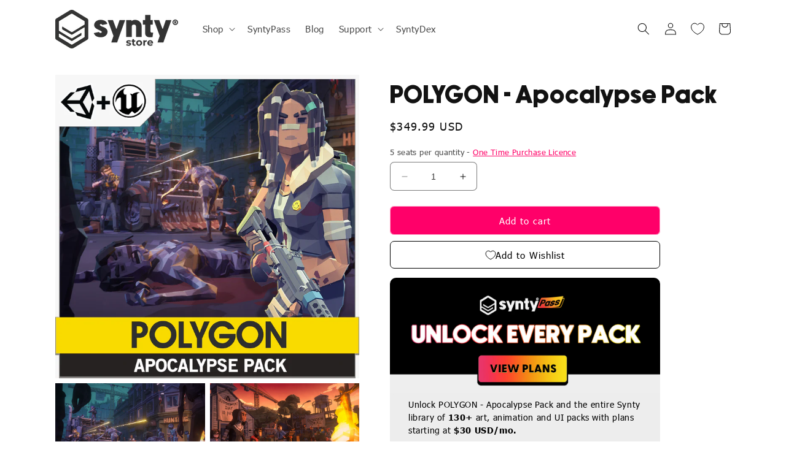

--- FILE ---
content_type: text/css
request_url: https://syntystore.com/cdn/shop/t/154/assets/component-list-menu.css?v=77550838284165507301765425462
body_size: -573
content:
.list-menu--right{right:0}.list-menu--disclosure{position:absolute;min-width:100%;width:25rem;border:1px solid rgba(var(--color-foreground),.2)}.list-menu--disclosure:focus{outline:none}.list-menu__item--active{text-decoration:underline;text-underline-offset:.3rem}.list-menu__item--active:hover{text-decoration-thickness:.2rem}.list-menu__item:hover,.list-menu__item:active{background:#0002}.list-menu--disclosure.localization-selector{max-height:18rem;overflow:auto;width:10rem;padding:.5rem}
/*# sourceMappingURL=/cdn/shop/t/154/assets/component-list-menu.css.map?v=77550838284165507301765425462 */


--- FILE ---
content_type: text/css
request_url: https://cdn.appmate.io/themecode/synty-store/main/custom.css?generation=1763417517263225
body_size: 489
content:
wishlist-link .wk-button{--icon-size: 18px;--icon-stroke-width: 1px;--icon-stroke: black}wishlist-link .wk-counter{--size: 17px}.color-scheme-f25a86e5-9383-4442-9511-6f3dba2d15db wishlist-link-block .wk-button{--icon-stroke: white !important}wishlist-button-block .wk-button,wishlist-button-block .wk-button:hover{font-size:1.5rem;letter-spacing:.1rem;line-height:calc(1 + .2 / var(--font-body-scale));background-color:#fff;min-width:calc(12rem + var(--buttons-border-width) * 2);min-height:calc(2.5rem + var(--buttons-border-width) * 2);border-radius:var(--buttons-radius-outset);margin-top:-15px;border-color:#000;color:#000;--icon-size: 16px;--icon-stroke: black;height:45px!important}wishlist-page .wk-header .wk-title{<meta name="robots" content="noindex, follow">}}{}


--- FILE ---
content_type: text/javascript; charset=utf-8
request_url: https://syntystore.com/products/polygon-apocalypse-pack.js
body_size: 8262
content:
{"id":4167538966663,"title":"POLYGON - Apocalypse Pack","handle":"polygon-apocalypse-pack","description":"\u003cp\u003e\u003ciframe class=\"ratio-16-by-9\" src=\"https:\/\/www.youtube.com\/embed\/pcHaQRKuQqo\" title=\"\"\u003e\u003c\/iframe\u003e\u003cbr\u003e\u003c\/p\u003e\n\u003ch4\u003e\n\u003cstrong\u003eSynty® Studios Presents: \u003c\/strong\u003e\u003cspan style=\"color: #000000;\"\u003e\u003cstrong\u003ePOLYGON - Apocalypse Pack\u003c\/strong\u003e\u003c\/span\u003e\n\u003c\/h4\u003e\n\u003cp lang=\"en-AU\"\u003eDoomsday is here! What has the world come to? Are you prepared for the zombie apocalypse?\u003c\/p\u003e\n\u003cp lang=\"en-AU\"\u003eThis epic 3D low poly asset pack has all you could want to build out your apocalypse game, including a massive demo scene.\u003c\/p\u003e\n\u003cp lang=\"en-AU\"\u003eWant to add another layer of horror - combine this pack with POLYGON - Horror Mansion and unleash all hell upon the world. Who will save us now?\u003cbr\u003e\u003c\/p\u003e\n\u003cp\u003e\u003cstrong\u003e◼ Key Features ◼\u003c\/strong\u003e\u003cbr\u003e\u003c\/p\u003e\n\u003cp\u003e\u003cmeta charset=\"utf-8\"\u003eModular sections are easy to piece together in a variety of combinations.\u003cbr\u003e\u003c\/p\u003e\n\u003cp\u003e\u003cspan\u003e- All Buildings have enterable Interiors!\u003c\/span\u003e\u003cbr\u003e\u003cspan\u003e- Modular Bunker System!\u003c\/span\u003e\u003cbr\u003e\u003cspan\u003e- Modular Quarantine Wall!\u003c\/span\u003e\u003cbr\u003e\u003cspan\u003e- Vehicle Armor Attachments to add to our previous vehicles!\u003c\/span\u003e\u003cbr\u003e\u003cspan\u003e- Vehicle weapons to attach to your death machines!\u003c\/span\u003e\u003cbr\u003e\u003cspan\u003e- Modular Gun System - Create thousands of custom guns!\u003c\/span\u003e\u003cbr\u003e\u003cstrong\u003e\u003c\/strong\u003e\u003c\/p\u003e\n\u003cp\u003e\u003cstrong\u003eOVER 1,800 Detailed prefabs are included with this pack.\u003c\/strong\u003e\u003cbr\u003e\u003cspan\u003eIncludes a \u003c\/span\u003e\u003cstrong\u003eMASSIVE\u003c\/strong\u003e\u003cspan\u003e demo scene - (Character poses indicative only)\u003cbr\u003e\u003c\/span\u003e\u003cspan\u003e\u003c\/span\u003e\u003c\/p\u003e\n\u003cp\u003e\u003cspan\u003e*Contents may vary between engines.\u003c\/span\u003e\u003c\/p\u003e\n\u003ch5\u003e\n\u003cstrong\u003e📦 Pack Content\u003cbr\u003e\u003c\/strong\u003e\u003cstrong\u003e\u003c\/strong\u003e\n\u003c\/h5\u003e\n\u003cp\u003e\u003cstrong\u003e\u003cspan\u003eIncludes a \u003c\/span\u003eMASSIVE\u003cspan\u003e demo scene - (Character poses indicative only)\u003c\/span\u003e\u003c\/strong\u003e\u003c\/p\u003e\n\u003cp\u003e\u003cmeta charset=\"utf-8\"\u003e\u003cstrong\u003e◼ Assets◼\u003c\/strong\u003e\u003cbr\u003e\u003cstrong\u003eCharacters (x30)\u003c\/strong\u003e\u003cspan\u003e\u003c\/span\u003e\u003cbr\u003eBiker Male, Business Male, Cool Female, Cool Male, Criminal Male, Eastern Female, Emo Female, Hazmat Male, Homeless Male. Islander Male. Mechanic Female, Nerd Female, Nun Female, Patient Female, Press Male, Punk Female, Riot Cop Male, Scout Female, Sheriff Male, Soldier Female, Soldier Male, Teen Female, Teen Male, Waitress Female, Wanderer Male, Zombie Female x2, Zombie Male x2.\u003cbr\u003e\u003cbr\u003e\u003cstrong\u003eCharacter Attachments (x86)\u003c\/strong\u003e\u003cbr\u003eArmors, Backpacks, Beards, Hair, Headgear, Weapon Accessories, etc.\u003cbr\u003e\u003cbr\u003e\u003cstrong\u003eVehicles (x17)\u003c\/strong\u003e\u003cspan\u003e\u003c\/span\u003e\u003cbr\u003e\u003cspan\u003eAmbulance, Army Truck, Big Rig (with multiple trailers), Buggy, Camper, Medium Car, Caravan, Golf Cart, Hot Rod, Ice Cream Van, Moped, Motorbike x2, Muscle Car, News Van, Prison Bus, Ute.\u003c\/span\u003e\u003cbr\u003e\u003cbr\u003e\u003cstrong\u003eVehicle Attachments (x88)\u003c\/strong\u003e\u003cbr\u003e\u003cspan\u003eBumpers, Armour Plating, Lights, Spoilers, Aerials, Spikes, Cowcatchers, Adornments, etc\u003c\/span\u003e\u003cbr\u003e\u003cbr\u003e\u003cstrong\u003eComplete Buildings, with interiors (x30)\u003c\/strong\u003e\u003cspan\u003e\u003c\/span\u003e\u003cbr\u003e\u003cspan\u003eApartment, Auto Repair, Cafe, Church, Commercial (small, medium, large), Diner, House x3, Burnt House, Industrial (small, medium, large), Lighthouse, Market (medium, large), Motel, Shop (small x3, medium x2, large x2), House Trailer x2, Warehouse x2.\u003c\/span\u003e\u003cbr\u003e\u003cbr\u003e\u003cstrong\u003eModular Buildings (x150 Pieces)\u003c\/strong\u003e\u003cbr\u003e\u003cspan\u003eCeilings, Fences, Floors, Walls, Roofs, Bunker Pieces, Loading Docks, Pipes, Walkways, Stairs, Ladders, Beams, Doors, Awnings\/Tarps, Signs, Seating etc.\u003c\/span\u003e\u003cbr\u003e\u003cbr\u003e\u003cstrong\u003eAdditional Structures (x24)\u003c\/strong\u003e\u003cspan\u003e\u003c\/span\u003e\u003cbr\u003e\u003cspan\u003eBridge, Cooling Towers\/Smoke Stacks x3, Container Bridge, Crane, Helipad, Military\/Quarantine Tents (with damaged versions) x11, Pool, Pylon x2, Radio Tower, Water Tank, Water Tower.\u003c\/span\u003e\u003cbr\u003e\u003cbr\u003e\u003cstrong\u003eEnvironment (x240 Pieces)\u003c\/strong\u003e\u003cspan\u003e\u003c\/span\u003e\u003cbr\u003e\u003cspan\u003eRoads, Sidewalks, Tunnels, Highways, Grasses, Bushes, Trees, Rubble, Rocks, Storm Canals, etc.\u003c\/span\u003e\u003cbr\u003e\u003cbr\u003e\u003cstrong\u003eProps (x671)\u003c\/strong\u003e\u003cspan\u003e\u003c\/span\u003e\u003cbr\u003e\u003cspan\u003eBarricades\/Barriers, Crates, Furniture, Billboards\/Signs, Wrecked\/Burnt Vehicles, Fences, Building Materials, Lamps\/Lights, Power Poles, Nuke, Instruments, Rubbish\/Trash, Spikes\/Shards\/Defenses, Camping Equipment, Shop Dressing, etc.\u003c\/span\u003e\u003cbr\u003e\u003cbr\u003e\u003cstrong\u003eItems (x93)\u003c\/strong\u003e\u003cspan\u003e\u003c\/span\u003e\u003cbr\u003e\u003cspan\u003eBottles, Ammo, Drinks, Cans, Camping Equipment, Food, Bags, Meds, etc.\u003c\/span\u003e\u003cbr\u003e\u003cbr\u003e\u003cstrong\u003eComplete Weapons (x86)\u003c\/strong\u003e\u003cspan\u003e\u003c\/span\u003e\u003cbr\u003e\u003cspan\u003eAR’s, SMG’s LMG’s, Pistols, Shotguns, Rocket Launcher, Minigun, Nail Gun, Spear Gun, Bats, Blades, Axes, clubs, improvised weapons, Chainsaws\/Garden tools, Grenade, Molotov, Nail Bomb, IEDs, AA gun, Harpoons, Rockets, Saws etc.\u003c\/span\u003e\u003cbr\u003e\u003cbr\u003e\u003cstrong\u003eModular Weapons (x184 Pieces)\u003c\/strong\u003e\u003cspan\u003e\u003c\/span\u003e\u003cbr\u003e\u003cspan\u003eFully modular weapon parts including Stocks, Barrels, Handles, Bodies, Magazines, Suppressors, Scopes\/Sights, Bayonets, etc\u003c\/span\u003e\u003cbr\u003e\u003cbr\u003e\u003cstrong\u003eFX (x28 Unity)\u003c\/strong\u003e\u003cspan\u003e\u003c\/span\u003e \u003cbr\u003e\u003cspan\u003eAsh, Blood Splat, Bullet Shells, Dust (interior and wind), Fire x3, Flame Thrower, Flies, Fog x2, Gunshot, Mud, Nuke x2, Pollen, Radioactive (Flat, Large, Small), Rain and Rain Splashes, Road Flare, Smoke (Black, Large, Small), Sparks, Wheel Mud.\u003cbr\u003e\u003c\/span\u003e \u003cbr\u003e\u003cstrong\u003eFX (x12 Unreal)\u003c\/strong\u003e \u003cbr\u003eAsh, Blood Splat, Fire, Flame Thrower, Flies, Fog, Gunshot, Nuke, Radioactive, Rain, Smoke, Sparks. \u003cbr\u003e\u003cspan\u003e- Heaps of awesome content included (see the layout screenshots for more details)\u003c\/span\u003e \u003cbr\u003e\u003cspan\u003e\u003c\/span\u003e\u003c\/p\u003e\n\u003ch5\u003e🤖 Technical Info\u003cstrong\u003e\u003c\/strong\u003e\u003cbr\u003e\u003cspan\u003e\u003c\/span\u003e\u003cspan data-offset-key=\"c4qro-0-0\"\u003e\u003c\/span\u003e\n\u003c\/h5\u003e\n\u003cp\u003e\u003cspan\u003e◼ \u003c\/span\u003e\u003cstrong\u003eCompatibility \u003c\/strong\u003e\u003cspan\u003e◼\u003cbr\u003e\u003c\/span\u003e\u003c\/p\u003e\n\u003cul\u003e\n\u003cli\u003e\u003cspan\u003eCompatible with Unreal 5.3+\u003c\/span\u003e\u003c\/li\u003e\n\u003cli\u003e\n\u003cspan\u003eCompatible with Unity 2022.3+\u003cbr\u003e\u003c\/span\u003e\u003cspan\u003e- Supports URP and Built-in\u003c\/span\u003e\u003cspan\u003e\u003cbr\u003e- Characters set up with Mecanim (no animations included)\u003c\/span\u003e\u003cspan\u003e\u003cbr\u003e\u003c\/span\u003e\n\u003c\/li\u003e\n\u003c\/ul\u003e\n\u003cp\u003e\u003cmeta charset=\"utf-8\"\u003e\u003cmeta charset=\"utf-8\"\u003e\u003cstrong\u003e◼ \u003cmeta charset=\"utf-8\"\u003eFile Formats ◼\u003c\/strong\u003e\u003c\/p\u003e\n\u003cul\u003e\n\u003cli\u003eUnreal 5.3 project\u003c\/li\u003e\n\u003cli\u003eUnity 2022.3 package\u003cbr\u003e\n\u003c\/li\u003e\n\u003cli\u003eFBX Source Files\u003c\/li\u003e\n\u003c\/ul\u003e\n\u003ch5\u003e📋 Changelog\u003c\/h5\u003e\n\u003cp\u003e\u003cstrong\u003e\u003cspan\u003eVersion 1.19.1 (Unity)\u003cbr\u003e\u003c\/span\u003e\u003c\/strong\u003e- Added missing material to generic folder\u003c\/p\u003e\n\u003cp\u003e\u003cstrong\u003eVersion 1.20.0 (Unreal)\u003cbr\u003e\u003c\/strong\u003e- Fixed issue with road material\u003c\/p\u003e\n\u003cp\u003e\u003cstrong\u003eVersion 1.19.0 (Unity)\u003c\/strong\u003e\u003cbr\u003e- Updated pack to 2022.3.56\u003cbr\u003e- Added lighting and post processing\u003cbr\u003e- Converted shaders to shader graph\u003cbr\u003e- Added generics folder\u003cbr\u003e- Naming convention cleanup\u003c\/p\u003e\n\u003cp\u003e\u003cstrong\u003eVersion 1.18.3 (Unity + Source Files)\u003cbr\u003e\u003c\/strong\u003e- Fixed issue with SM_Prop_DiningTable_01\u003c\/p\u003e\n\u003cp\u003e\u003cstrong\u003eVersion 1.18.2 (Unity)\u003cbr\u003e\u003c\/strong\u003e- Fixed traffic light scale issue in the demo scene\u003cbr\u003e- Fixed collision issue with SM_Bld_House_Burnt_01\u003cbr\u003e- Fixed missing mesh on SM_Bld_HighRise_Medium_01_Interior_Stack_Destroyed_01 prefab\u003cbr\u003e- Added overview map\u003cstrong\u003e\u003cbr\u003e\u003c\/strong\u003e\u003c\/p\u003e\n\u003cp\u003e\u003cstrong\u003eVersion 1.18.1 (Unity)\u003cbr\u003e\u003c\/strong\u003e- Fixed prefab transform issues\u003cstrong\u003e\u003cbr\u003e\u003c\/strong\u003e\u003cspan\u003e\u003c\/span\u003e\u003cspan\u003e- Assigned missing collision to the following prefabs:\u003c\/span\u003e\u003cbr\u003e\u003cspan\u003eSM_Prop_Powerpole_Preset_01\u003c\/span\u003e\u003cbr\u003e\u003cspan\u003eSM_Prop_Powerpole_Preset_02\u003c\/span\u003e\u003cbr\u003e\u003cspan\u003eSM_Prop_Powerpole_Preset_03\u003c\/span\u003e\u003cbr\u003e\u003c\/p\u003e\n\u003cp\u003e\u003cstrong\u003eVersion 1.19.0 (Unreal)\u003c\/strong\u003e\u003cbr\u003e- Ported pack to 4.26, 5.0, 5.1, 5.2, 5.3 \u0026amp; 5.4\u003cbr\u003e- Convert Cascade particle effects to Niagara\u003cbr\u003e- Convert characters to the UE4 mannequin rig\u003cbr\u003e- Create and set up ragdoll physics\u003cbr\u003e- Convert materials to material instances\u003cbr\u003e\u003c\/p\u003e\n\u003cp\u003e\u003cstrong\u003eVersion 1.18.0 (Unreal + Source Files)\u003c\/strong\u003e\u003cbr\u003e- New_Characters folder added to the project with ready to use characters.\u003cbr\u003e- New Unreal characters added to the source files\u003cbr\u003e\u003c\/p\u003e\n\u003cp\u003e\u003cstrong\u003eVersion 1.17.0 (Unreal + Source Files)\u003c\/strong\u003e\u003cbr\u003e- Updated SM_Bld_HighRise_Medium_01_Interior_Roof_01 to use correct model\u003cbr\u003e- Added collision to SM_Bld_HighRise_Large_01_Interior_Base_01 prefab (Unity)\u003c\/p\u003e\n\u003cp\u003e\u003cstrong\u003eVersion 1.15.0 (Unity + Unreal)\u003c\/strong\u003e\u003c\/p\u003e\n\u003cp\u003e\u003cstrong\u003eUnity\u003c\/strong\u003e\u003cbr\u003e- Fixed pivot point on SM_Bld_Industrial_Small_01_Door_01\u003cbr\u003e- Fixed material on SM_Bld_Shop_Medium_02 prefab\u003cbr\u003e\u003cbr\u003e\u003cstrong\u003eUnreal\u003c\/strong\u003e\u003cbr\u003e- Fixed wire material on SM_Prop_Wall_Junk_04\u003cbr\u003e- Fixed issues with\u003cbr\u003eSM_Bld_HighRise_Medium_01_Interior_Roof_01\u003cbr\u003eSM_Bld_Industrial_Small_01\u003cbr\u003eSM_Bld_Industrial_Large_01\u003cbr\u003e\u003cbr\u003e\u003cstrong\u003eUnreal + Unity\u003c\/strong\u003e\u003cbr\u003e- Fixed stairway entrance on SM_Bld_HighRise_Medium_01_Interior_Stack_Destroyed_01\u003cbr\u003e- Fixed model issues with SM_Bld_HighRise_Medium_01_Interior_Stack_01\u003c\/p\u003e\n\u003cp\u003e\u003cstrong\u003e Version 1.14.0 (Unity)\u003c\/strong\u003e\u003cbr\u003e- Fixed issues with SM_Env_Bridge_01 prefab\u003cbr\u003e- Fixed issues with SM_Env_Tunnel_Entrance_01 prefab\u003cbr\u003e- Cleaned up demo scene, unused game objects and components\u003cbr\u003e- Fixed issue with Zombie shader\u003cbr\u003e- Fixed issues with characters + rigged weapons in UE5\u003cbr\u003e\u003cbr\u003e\u003cstrong\u003eVersion 1.13.0 (Unity)\u003c\/strong\u003e\u003cbr\u003e\u003cspan\u003e- Fixed broken FX prefabs\u003c\/span\u003e\u003c\/p\u003e\n\u003cp\u003e\u003cstrong\u003eVersion 1.12 (Unity + Source Files)\u003c\/strong\u003e\u003cbr\u003e- Fixed incorrect UV for \u003cspan\u003eSM_Env_BasketBall_Court_01\u003c\/span\u003e\u003c\/p\u003e\n\u003cp\u003e\u003cstrong\u003eVersion 1.11.0 (Unity + Source Files)\u003c\/strong\u003e\u003cbr\u003e- Fixed issue with character fingers\u003cbr\u003e- Removed spike model from a character prefab\u003cbr\u003e- Fixed missing faces on SM_Bld_Industrial_Small_01\u003cbr\u003e- Fixed missing faces on SM_Bld_Apartment_01\u003cbr\u003e- Fixed colliders on SM_Env_Motorway_Support_01\u003cbr\u003e- Fixed material emissions\u003cbr\u003e\u003c\/p\u003e","published_at":"2019-10-02T11:18:38+13:00","created_at":"2019-10-02T11:52:01+13:00","vendor":"Synty Store","type":"Polygon","tags":["Apocalypse","FBX","full-price","Polygon","Unity","Unreal"],"price":34999,"price_min":34999,"price_max":34999,"available":true,"price_varies":false,"compare_at_price":null,"compare_at_price_min":0,"compare_at_price_max":0,"compare_at_price_varies":false,"variants":[{"id":30290400018567,"title":"Default Title","option1":"Default Title","option2":null,"option3":null,"sku":"polygon-apocalypse-pack","requires_shipping":false,"taxable":true,"featured_image":null,"available":true,"name":"POLYGON - Apocalypse Pack","public_title":null,"options":["Default Title"],"price":34999,"weight":0,"compare_at_price":null,"inventory_management":null,"barcode":"","requires_selling_plan":false,"selling_plan_allocations":[]}],"images":["\/\/cdn.shopify.com\/s\/files\/1\/2231\/6843\/products\/POLYGON_Icon_63d53539-2b74-489f-b558-329588bfe4e7.png?v=1588125534","\/\/cdn.shopify.com\/s\/files\/1\/2231\/6843\/products\/Screenshot_04_cb258f01-9011-46c2-b1ff-2c7b52449658.png?v=1588125534","\/\/cdn.shopify.com\/s\/files\/1\/2231\/6843\/products\/Church_01_88d2c9f0-b650-4e5a-a9a8-3f176e76ee68.png?v=1588125534","\/\/cdn.shopify.com\/s\/files\/1\/2231\/6843\/products\/Screenshot_07_8b47f6d7-d9d5-48fd-be13-7735495fcc3b.png?v=1588125534","\/\/cdn.shopify.com\/s\/files\/1\/2231\/6843\/products\/Screenshot_10_bbc51254-6183-4324-8b05-74573a1adc52.png?v=1588125534","\/\/cdn.shopify.com\/s\/files\/1\/2231\/6843\/products\/Screenshot_08_18fea566-bff3-414c-bfbc-a6fb35ff07a6.png?v=1588125534","\/\/cdn.shopify.com\/s\/files\/1\/2231\/6843\/products\/Screenshot_06_1ef8aa5c-8dfd-497e-a436-a388cfe88e92.png?v=1588125534","\/\/cdn.shopify.com\/s\/files\/1\/2231\/6843\/products\/Screenshot_09_03119910-8f94-4bec-bead-3ab0022c5c57.png?v=1588125534","\/\/cdn.shopify.com\/s\/files\/1\/2231\/6843\/products\/Screenshot_11_e6e6a424-51cc-4b57-a7f5-c0641034a1a5.png?v=1588125534","\/\/cdn.shopify.com\/s\/files\/1\/2231\/6843\/products\/Screenshot_12_edbc8b88-4a6a-434d-850d-2d67fcdea0a4.png?v=1588125534","\/\/cdn.shopify.com\/s\/files\/1\/2231\/6843\/products\/Screenshot_05_f73ee225-afa2-43f2-8c92-f1bdbb5bc163.png?v=1588125534","\/\/cdn.shopify.com\/s\/files\/1\/2231\/6843\/products\/Screenshot_13_37cbcd5c-a98d-4930-b267-084bbdcd5188.png?v=1588125534","\/\/cdn.shopify.com\/s\/files\/1\/2231\/6843\/products\/Screenshot_14_07fb3537-b8d2-4096-8ac7-67eeaa7c73c1.png?v=1588125534","\/\/cdn.shopify.com\/s\/files\/1\/2231\/6843\/products\/Screenshot_15_2f3bce88-45fb-4b0a-a12d-2a49665cd777.png?v=1588125534","\/\/cdn.shopify.com\/s\/files\/1\/2231\/6843\/products\/Screenshot_16_c97b9c1a-88b2-432b-8ba3-7e1cdc67d19d.png?v=1588125534","\/\/cdn.shopify.com\/s\/files\/1\/2231\/6843\/products\/Screenshot_17_5f14b6a5-115e-4897-8576-4e97e1666aa1.png?v=1588125534","\/\/cdn.shopify.com\/s\/files\/1\/2231\/6843\/products\/Screenshot_18_bbb58a26-886a-45a4-b3f2-963768ff4598.png?v=1588125534","\/\/cdn.shopify.com\/s\/files\/1\/2231\/6843\/products\/Screenshot_19_45370771-6950-4bb8-9f4a-0aa8ffc0854e.png?v=1588125534","\/\/cdn.shopify.com\/s\/files\/1\/2231\/6843\/products\/Screenshot_Characters_01_fbf9a347-41a0-4290-a67b-c5913aa4252a.png?v=1588125534","\/\/cdn.shopify.com\/s\/files\/1\/2231\/6843\/products\/Screenshot_Characters_02_8e1d0a5c-be06-4a9d-97ab-109ee318de46.png?v=1588125534","\/\/cdn.shopify.com\/s\/files\/1\/2231\/6843\/products\/Screenshot_Characters_03_25bd5e48-8079-43f8-8c45-024da1444f1c.png?v=1588125534","\/\/cdn.shopify.com\/s\/files\/1\/2231\/6843\/products\/Screenshot_Characters_04_5c1635fb-5cb4-4082-8c54-7f171d1179d0.png?v=1588125534","\/\/cdn.shopify.com\/s\/files\/1\/2231\/6843\/products\/Screenshot_Characters_05_7bd7bce8-1a65-45d3-98bc-9ecc6f002b94.png?v=1588125534","\/\/cdn.shopify.com\/s\/files\/1\/2231\/6843\/products\/Screenshot_Characters_06_e54af592-7b6d-4d9a-a1f5-e041d539bca8.png?v=1588125534","\/\/cdn.shopify.com\/s\/files\/1\/2231\/6843\/products\/Layout_17_30203887-ed75-4f50-9ceb-c31b9d1e996d.png?v=1588125534","\/\/cdn.shopify.com\/s\/files\/1\/2231\/6843\/products\/Screenshot_01_9e229d40-79a8-4964-a4db-c76a98ca561a.png?v=1588125534","\/\/cdn.shopify.com\/s\/files\/1\/2231\/6843\/products\/Screenshot_03_b828a5b8-1c9d-4b38-871c-a8b8f3310573.png?v=1588125534","\/\/cdn.shopify.com\/s\/files\/1\/2231\/6843\/products\/Screenshot_02_9159191e-06f8-4995-8db7-2533e7ee9a4e.png?v=1588125534","\/\/cdn.shopify.com\/s\/files\/1\/2231\/6843\/products\/car_01_4d1fd4f5-e038-4633-b381-93c52590cba3.png?v=1588125534","\/\/cdn.shopify.com\/s\/files\/1\/2231\/6843\/products\/car_13_27de43df-55db-40ff-ba3a-20d3f17c24dd.png?v=1588125534","\/\/cdn.shopify.com\/s\/files\/1\/2231\/6843\/products\/car_02_c5899258-8ab5-4a3a-bd74-66f2f5cd5db8.png?v=1588125534","\/\/cdn.shopify.com\/s\/files\/1\/2231\/6843\/products\/car_03_b54bee29-e558-4d61-ac56-96169194fabb.png?v=1588125534","\/\/cdn.shopify.com\/s\/files\/1\/2231\/6843\/products\/car_04_108a904c-2aea-4978-b39f-38f46e6bcc0d.png?v=1588125534","\/\/cdn.shopify.com\/s\/files\/1\/2231\/6843\/products\/car_06_858af9f2-d22d-40e9-9ceb-9c597ffd8e23.png?v=1588125534","\/\/cdn.shopify.com\/s\/files\/1\/2231\/6843\/products\/car_07_ed44b4d0-f747-4761-96ef-dd697da07706.png?v=1588125534","\/\/cdn.shopify.com\/s\/files\/1\/2231\/6843\/products\/car_09_c82a0e5f-00b1-45e0-a2de-fec984068090.png?v=1588125534","\/\/cdn.shopify.com\/s\/files\/1\/2231\/6843\/products\/car_11_8792e7fd-5e2d-421d-93ab-2c2f4cdb8ab7.png?v=1588125534","\/\/cdn.shopify.com\/s\/files\/1\/2231\/6843\/products\/car_12_562e1648-8c53-4248-996c-dd7a9c120d94.png?v=1588125534","\/\/cdn.shopify.com\/s\/files\/1\/2231\/6843\/products\/car_14_3dafbf58-bb72-4167-9dac-1e0e84f8ad92.png?v=1588125534","\/\/cdn.shopify.com\/s\/files\/1\/2231\/6843\/products\/car_15_0675b8ce-c28d-4058-9424-2a1776539518.png?v=1588125534","\/\/cdn.shopify.com\/s\/files\/1\/2231\/6843\/products\/car_10_8d9296ac-0b00-4457-89be-1e6511ce0edd.png?v=1588125534","\/\/cdn.shopify.com\/s\/files\/1\/2231\/6843\/products\/Layout_16_3e0453de-6341-4160-8908-b2e0b525ccfe.png?v=1588125534","\/\/cdn.shopify.com\/s\/files\/1\/2231\/6843\/products\/Layout_15_4cb8518d-c85c-45ef-a200-baa0490bdf87.png?v=1588125534","\/\/cdn.shopify.com\/s\/files\/1\/2231\/6843\/products\/Layout_07_9b38e6c6-6096-47b0-90c3-c8037086f2d1.png?v=1588125534","\/\/cdn.shopify.com\/s\/files\/1\/2231\/6843\/products\/Gunlayout_01_d531e02b-72c1-45df-9a84-b1a2a3a08272.png?v=1588125534","\/\/cdn.shopify.com\/s\/files\/1\/2231\/6843\/products\/Gunlayout_02_fe4c69f6-2e27-4e3a-8c8e-a983004e79c4.png?v=1588125534","\/\/cdn.shopify.com\/s\/files\/1\/2231\/6843\/products\/Layout_10_7333973d-fe28-4a1b-b809-574f04371f03.png?v=1588125534","\/\/cdn.shopify.com\/s\/files\/1\/2231\/6843\/products\/Layout_09_a62e1f97-e954-40a4-a085-a4e5871fd557.png?v=1588125534","\/\/cdn.shopify.com\/s\/files\/1\/2231\/6843\/products\/Layout_01_662aa4ef-70a1-4fa9-9b10-3e0f564b14be.png?v=1588125534","\/\/cdn.shopify.com\/s\/files\/1\/2231\/6843\/products\/Layout_02_66e936dc-4885-4db1-a4e5-3911813f4e94.png?v=1588125534","\/\/cdn.shopify.com\/s\/files\/1\/2231\/6843\/products\/Layout_03_07841250-46dc-4953-95de-45c50559fd66.png?v=1588125534","\/\/cdn.shopify.com\/s\/files\/1\/2231\/6843\/products\/Layout_04_0425a87c-fa66-4d78-a878-4a466313a70a.png?v=1588125534","\/\/cdn.shopify.com\/s\/files\/1\/2231\/6843\/products\/Layout_08_9f38c37a-d2a6-47aa-aa56-e7a1dfb84550.png?v=1588125534","\/\/cdn.shopify.com\/s\/files\/1\/2231\/6843\/products\/Layout_13_e44d9732-3c37-41d0-9d4e-b0a799db83d2.png?v=1588125534","\/\/cdn.shopify.com\/s\/files\/1\/2231\/6843\/products\/Layout_11_cc5f0bef-0631-4d35-8beb-d2a8fee19b01.png?v=1588125534","\/\/cdn.shopify.com\/s\/files\/1\/2231\/6843\/products\/Layout_12_7e91fe21-b984-4bb2-ae88-70057f707fc3.png?v=1588125534","\/\/cdn.shopify.com\/s\/files\/1\/2231\/6843\/products\/Layout_14_2f2884a3-8070-45b8-99db-a546a1e6bf92.png?v=1588125534","\/\/cdn.shopify.com\/s\/files\/1\/2231\/6843\/products\/Layout_05_2c0a74d2-9e76-44b5-81f7-eaf61dfa9fac.png?v=1588125534","\/\/cdn.shopify.com\/s\/files\/1\/2231\/6843\/products\/Layout_06_a574608a-cd8c-4d7c-98f7-627bd019549f.png?v=1588125534"],"featured_image":"\/\/cdn.shopify.com\/s\/files\/1\/2231\/6843\/products\/POLYGON_Icon_63d53539-2b74-489f-b558-329588bfe4e7.png?v=1588125534","options":[{"name":"Title","position":1,"values":["Default Title"]}],"url":"\/products\/polygon-apocalypse-pack","media":[{"alt":"POLYGON - Apocalypse 3D Asset Pack","id":8584837398663,"position":1,"preview_image":{"aspect_ratio":1.0,"height":1024,"width":1024,"src":"https:\/\/cdn.shopify.com\/s\/files\/1\/2231\/6843\/products\/POLYGON_Icon_63d53539-2b74-489f-b558-329588bfe4e7.png?v=1588125534"},"aspect_ratio":1.0,"height":1024,"media_type":"image","src":"https:\/\/cdn.shopify.com\/s\/files\/1\/2231\/6843\/products\/POLYGON_Icon_63d53539-2b74-489f-b558-329588bfe4e7.png?v=1588125534","width":1024},{"alt":"POLYGON - Apocalypse Pack - Synty Studios - Unity and Unreal 3D low poly assets for game development","id":2362820984967,"position":2,"preview_image":{"aspect_ratio":1.778,"height":1080,"width":1920,"src":"https:\/\/cdn.shopify.com\/s\/files\/1\/2231\/6843\/products\/Screenshot_04_cb258f01-9011-46c2-b1ff-2c7b52449658.png?v=1588125534"},"aspect_ratio":1.778,"height":1080,"media_type":"image","src":"https:\/\/cdn.shopify.com\/s\/files\/1\/2231\/6843\/products\/Screenshot_04_cb258f01-9011-46c2-b1ff-2c7b52449658.png?v=1588125534","width":1920},{"alt":"Apocalypse 3D low poly characters standing in a town square burning books and objects","id":2362821017735,"position":3,"preview_image":{"aspect_ratio":1.778,"height":1080,"width":1920,"src":"https:\/\/cdn.shopify.com\/s\/files\/1\/2231\/6843\/products\/Church_01_88d2c9f0-b650-4e5a-a9a8-3f176e76ee68.png?v=1588125534"},"aspect_ratio":1.778,"height":1080,"media_type":"image","src":"https:\/\/cdn.shopify.com\/s\/files\/1\/2231\/6843\/products\/Church_01_88d2c9f0-b650-4e5a-a9a8-3f176e76ee68.png?v=1588125534","width":1920},{"alt":"A low poly 3D truck driving towards zombies in a rural town","id":2362821050503,"position":4,"preview_image":{"aspect_ratio":1.778,"height":1080,"width":1920,"src":"https:\/\/cdn.shopify.com\/s\/files\/1\/2231\/6843\/products\/Screenshot_07_8b47f6d7-d9d5-48fd-be13-7735495fcc3b.png?v=1588125534"},"aspect_ratio":1.778,"height":1080,"media_type":"image","src":"https:\/\/cdn.shopify.com\/s\/files\/1\/2231\/6843\/products\/Screenshot_07_8b47f6d7-d9d5-48fd-be13-7735495fcc3b.png?v=1588125534","width":1920},{"alt":"Two low poly female characters standing in front of a motel with zombies approaching them","id":2362821083271,"position":5,"preview_image":{"aspect_ratio":1.778,"height":1080,"width":1920,"src":"https:\/\/cdn.shopify.com\/s\/files\/1\/2231\/6843\/products\/Screenshot_10_bbc51254-6183-4324-8b05-74573a1adc52.png?v=1588125534"},"aspect_ratio":1.778,"height":1080,"media_type":"image","src":"https:\/\/cdn.shopify.com\/s\/files\/1\/2231\/6843\/products\/Screenshot_10_bbc51254-6183-4324-8b05-74573a1adc52.png?v=1588125534","width":1920},{"alt":"Apocalypse game scene with low poly characters manning a city wall with guards on crowd control","id":2362821148807,"position":6,"preview_image":{"aspect_ratio":1.778,"height":1080,"width":1920,"src":"https:\/\/cdn.shopify.com\/s\/files\/1\/2231\/6843\/products\/Screenshot_08_18fea566-bff3-414c-bfbc-a6fb35ff07a6.png?v=1588125534"},"aspect_ratio":1.778,"height":1080,"media_type":"image","src":"https:\/\/cdn.shopify.com\/s\/files\/1\/2231\/6843\/products\/Screenshot_08_18fea566-bff3-414c-bfbc-a6fb35ff07a6.png?v=1588125534","width":1920},{"alt":"3D low poly biohazard assets for game development","id":2362821181575,"position":7,"preview_image":{"aspect_ratio":1.778,"height":1080,"width":1920,"src":"https:\/\/cdn.shopify.com\/s\/files\/1\/2231\/6843\/products\/Screenshot_06_1ef8aa5c-8dfd-497e-a436-a388cfe88e92.png?v=1588125534"},"aspect_ratio":1.778,"height":1080,"media_type":"image","src":"https:\/\/cdn.shopify.com\/s\/files\/1\/2231\/6843\/products\/Screenshot_06_1ef8aa5c-8dfd-497e-a436-a388cfe88e92.png?v=1588125534","width":1920},{"alt":"Apocalypse wasteland bad guy low poly characters","id":2362821214343,"position":8,"preview_image":{"aspect_ratio":1.778,"height":1080,"width":1920,"src":"https:\/\/cdn.shopify.com\/s\/files\/1\/2231\/6843\/products\/Screenshot_09_03119910-8f94-4bec-bead-3ab0022c5c57.png?v=1588125534"},"aspect_ratio":1.778,"height":1080,"media_type":"image","src":"https:\/\/cdn.shopify.com\/s\/files\/1\/2231\/6843\/products\/Screenshot_09_03119910-8f94-4bec-bead-3ab0022c5c57.png?v=1588125534","width":1920},{"alt":"Apocalypse city and devastation environments low poly assets for game development","id":2362821247111,"position":9,"preview_image":{"aspect_ratio":1.778,"height":1080,"width":1920,"src":"https:\/\/cdn.shopify.com\/s\/files\/1\/2231\/6843\/products\/Screenshot_11_e6e6a424-51cc-4b57-a7f5-c0641034a1a5.png?v=1588125534"},"aspect_ratio":1.778,"height":1080,"media_type":"image","src":"https:\/\/cdn.shopify.com\/s\/files\/1\/2231\/6843\/products\/Screenshot_11_e6e6a424-51cc-4b57-a7f5-c0641034a1a5.png?v=1588125534","width":1920},{"alt":"Low poly cube characters fighting above a biohazard pool asset","id":2362821279879,"position":10,"preview_image":{"aspect_ratio":1.778,"height":1080,"width":1920,"src":"https:\/\/cdn.shopify.com\/s\/files\/1\/2231\/6843\/products\/Screenshot_12_edbc8b88-4a6a-434d-850d-2d67fcdea0a4.png?v=1588125534"},"aspect_ratio":1.778,"height":1080,"media_type":"image","src":"https:\/\/cdn.shopify.com\/s\/files\/1\/2231\/6843\/products\/Screenshot_12_edbc8b88-4a6a-434d-850d-2d67fcdea0a4.png?v=1588125534","width":1920},{"alt":"3D low poly asset of a diner in a devastated apocalypse wasteland with zombie characters walking outside into a car park","id":2362821312647,"position":11,"preview_image":{"aspect_ratio":1.778,"height":1080,"width":1920,"src":"https:\/\/cdn.shopify.com\/s\/files\/1\/2231\/6843\/products\/Screenshot_05_f73ee225-afa2-43f2-8c92-f1bdbb5bc163.png?v=1588125534"},"aspect_ratio":1.778,"height":1080,"media_type":"image","src":"https:\/\/cdn.shopify.com\/s\/files\/1\/2231\/6843\/products\/Screenshot_05_f73ee225-afa2-43f2-8c92-f1bdbb5bc163.png?v=1588125534","width":1920},{"alt":"3D low poly cube style adventure characters viewing a newly discovered town","id":2362821410951,"position":12,"preview_image":{"aspect_ratio":1.778,"height":1080,"width":1920,"src":"https:\/\/cdn.shopify.com\/s\/files\/1\/2231\/6843\/products\/Screenshot_13_37cbcd5c-a98d-4930-b267-084bbdcd5188.png?v=1588125534"},"aspect_ratio":1.778,"height":1080,"media_type":"image","src":"https:\/\/cdn.shopify.com\/s\/files\/1\/2231\/6843\/products\/Screenshot_13_37cbcd5c-a98d-4930-b267-084bbdcd5188.png?v=1588125534","width":1920},{"alt":"3D low poly character attacking a zombie asset in a factory environment","id":2362821443719,"position":13,"preview_image":{"aspect_ratio":1.778,"height":1080,"width":1920,"src":"https:\/\/cdn.shopify.com\/s\/files\/1\/2231\/6843\/products\/Screenshot_14_07fb3537-b8d2-4096-8ac7-67eeaa7c73c1.png?v=1588125534"},"aspect_ratio":1.778,"height":1080,"media_type":"image","src":"https:\/\/cdn.shopify.com\/s\/files\/1\/2231\/6843\/products\/Screenshot_14_07fb3537-b8d2-4096-8ac7-67eeaa7c73c1.png?v=1588125534","width":1920},{"alt":" Apocalypse low poly campsite scene with a female figure standing on guard with tents and a bunker in the background","id":2362821476487,"position":14,"preview_image":{"aspect_ratio":1.778,"height":1080,"width":1920,"src":"https:\/\/cdn.shopify.com\/s\/files\/1\/2231\/6843\/products\/Screenshot_15_2f3bce88-45fb-4b0a-a12d-2a49665cd777.png?v=1588125534"},"aspect_ratio":1.778,"height":1080,"media_type":"image","src":"https:\/\/cdn.shopify.com\/s\/files\/1\/2231\/6843\/products\/Screenshot_15_2f3bce88-45fb-4b0a-a12d-2a49665cd777.png?v=1588125534","width":1920},{"alt":"Aerial view of a deserted city for developing apocalypse themed games","id":2362821509255,"position":15,"preview_image":{"aspect_ratio":1.778,"height":1080,"width":1920,"src":"https:\/\/cdn.shopify.com\/s\/files\/1\/2231\/6843\/products\/Screenshot_16_c97b9c1a-88b2-432b-8ba3-7e1cdc67d19d.png?v=1588125534"},"aspect_ratio":1.778,"height":1080,"media_type":"image","src":"https:\/\/cdn.shopify.com\/s\/files\/1\/2231\/6843\/products\/Screenshot_16_c97b9c1a-88b2-432b-8ba3-7e1cdc67d19d.png?v=1588125534","width":1920},{"alt":"Aerial view of a deserted town and forest nearby for developing apocalypse themed games","id":2362821542023,"position":16,"preview_image":{"aspect_ratio":1.778,"height":1080,"width":1920,"src":"https:\/\/cdn.shopify.com\/s\/files\/1\/2231\/6843\/products\/Screenshot_17_5f14b6a5-115e-4897-8576-4e97e1666aa1.png?v=1588125534"},"aspect_ratio":1.778,"height":1080,"media_type":"image","src":"https:\/\/cdn.shopify.com\/s\/files\/1\/2231\/6843\/products\/Screenshot_17_5f14b6a5-115e-4897-8576-4e97e1666aa1.png?v=1588125534","width":1920},{"alt":"Aerial view of an empty construction site for developing apocalypse themed games","id":2362821574791,"position":17,"preview_image":{"aspect_ratio":1.778,"height":1080,"width":1920,"src":"https:\/\/cdn.shopify.com\/s\/files\/1\/2231\/6843\/products\/Screenshot_18_bbb58a26-886a-45a4-b3f2-963768ff4598.png?v=1588125534"},"aspect_ratio":1.778,"height":1080,"media_type":"image","src":"https:\/\/cdn.shopify.com\/s\/files\/1\/2231\/6843\/products\/Screenshot_18_bbb58a26-886a-45a4-b3f2-963768ff4598.png?v=1588125534","width":1920},{"alt":"Aerial view of a deserted neighbourhood for developing apocalypse themed games","id":2362821607559,"position":18,"preview_image":{"aspect_ratio":1.778,"height":1080,"width":1920,"src":"https:\/\/cdn.shopify.com\/s\/files\/1\/2231\/6843\/products\/Screenshot_19_45370771-6950-4bb8-9f4a-0aa8ffc0854e.png?v=1588125534"},"aspect_ratio":1.778,"height":1080,"media_type":"image","src":"https:\/\/cdn.shopify.com\/s\/files\/1\/2231\/6843\/products\/Screenshot_19_45370771-6950-4bb8-9f4a-0aa8ffc0854e.png?v=1588125534","width":1920},{"alt":"POLYGON - Apocalypse Pack - Synty Studios - Unity and Unreal 3D low poly character assets","id":2362821640327,"position":19,"preview_image":{"aspect_ratio":1.778,"height":1080,"width":1920,"src":"https:\/\/cdn.shopify.com\/s\/files\/1\/2231\/6843\/products\/Screenshot_Characters_01_fbf9a347-41a0-4290-a67b-c5913aa4252a.png?v=1588125534"},"aspect_ratio":1.778,"height":1080,"media_type":"image","src":"https:\/\/cdn.shopify.com\/s\/files\/1\/2231\/6843\/products\/Screenshot_Characters_01_fbf9a347-41a0-4290-a67b-c5913aa4252a.png?v=1588125534","width":1920},{"alt":"Apocalypse Pack 3D low poly young people character assets for game development","id":2362821673095,"position":20,"preview_image":{"aspect_ratio":1.778,"height":1080,"width":1920,"src":"https:\/\/cdn.shopify.com\/s\/files\/1\/2231\/6843\/products\/Screenshot_Characters_02_8e1d0a5c-be06-4a9d-97ab-109ee318de46.png?v=1588125534"},"aspect_ratio":1.778,"height":1080,"media_type":"image","src":"https:\/\/cdn.shopify.com\/s\/files\/1\/2231\/6843\/products\/Screenshot_Characters_02_8e1d0a5c-be06-4a9d-97ab-109ee318de46.png?v=1588125534","width":1920},{"alt":"Apocalypse Pack 3D low poly zombie and hero character assets for game development","id":2362821705863,"position":21,"preview_image":{"aspect_ratio":1.778,"height":1080,"width":1920,"src":"https:\/\/cdn.shopify.com\/s\/files\/1\/2231\/6843\/products\/Screenshot_Characters_03_25bd5e48-8079-43f8-8c45-024da1444f1c.png?v=1588125534"},"aspect_ratio":1.778,"height":1080,"media_type":"image","src":"https:\/\/cdn.shopify.com\/s\/files\/1\/2231\/6843\/products\/Screenshot_Characters_03_25bd5e48-8079-43f8-8c45-024da1444f1c.png?v=1588125534","width":1920},{"alt":"Apocalypse Pack 3D low poly adventurer character assets for game development","id":2362821738631,"position":22,"preview_image":{"aspect_ratio":1.778,"height":1080,"width":1920,"src":"https:\/\/cdn.shopify.com\/s\/files\/1\/2231\/6843\/products\/Screenshot_Characters_04_5c1635fb-5cb4-4082-8c54-7f171d1179d0.png?v=1588125534"},"aspect_ratio":1.778,"height":1080,"media_type":"image","src":"https:\/\/cdn.shopify.com\/s\/files\/1\/2231\/6843\/products\/Screenshot_Characters_04_5c1635fb-5cb4-4082-8c54-7f171d1179d0.png?v=1588125534","width":1920},{"alt":"Apocalypse Pack 3D low poly biohazard and police character assets for game development","id":2362821771399,"position":23,"preview_image":{"aspect_ratio":1.778,"height":1080,"width":1920,"src":"https:\/\/cdn.shopify.com\/s\/files\/1\/2231\/6843\/products\/Screenshot_Characters_05_7bd7bce8-1a65-45d3-98bc-9ecc6f002b94.png?v=1588125534"},"aspect_ratio":1.778,"height":1080,"media_type":"image","src":"https:\/\/cdn.shopify.com\/s\/files\/1\/2231\/6843\/products\/Screenshot_Characters_05_7bd7bce8-1a65-45d3-98bc-9ecc6f002b94.png?v=1588125534","width":1920},{"alt":"Apocalypse Pack 3D low poly rival and enemy character assets for game development","id":2362821804167,"position":24,"preview_image":{"aspect_ratio":1.778,"height":1080,"width":1920,"src":"https:\/\/cdn.shopify.com\/s\/files\/1\/2231\/6843\/products\/Screenshot_Characters_06_e54af592-7b6d-4d9a-a1f5-e041d539bca8.png?v=1588125534"},"aspect_ratio":1.778,"height":1080,"media_type":"image","src":"https:\/\/cdn.shopify.com\/s\/files\/1\/2231\/6843\/products\/Screenshot_Characters_06_e54af592-7b6d-4d9a-a1f5-e041d539bca8.png?v=1588125534","width":1920},{"alt":"Apocalypse themed low poly character skins for game development","id":2362821836935,"position":25,"preview_image":{"aspect_ratio":1.778,"height":1080,"width":1920,"src":"https:\/\/cdn.shopify.com\/s\/files\/1\/2231\/6843\/products\/Layout_17_30203887-ed75-4f50-9ceb-c31b9d1e996d.png?v=1588125534"},"aspect_ratio":1.778,"height":1080,"media_type":"image","src":"https:\/\/cdn.shopify.com\/s\/files\/1\/2231\/6843\/products\/Layout_17_30203887-ed75-4f50-9ceb-c31b9d1e996d.png?v=1588125534","width":1920},{"alt":"A hospital patient low poly 3D character asset holding her hand across her stomach resting on crutches","id":2362821869703,"position":26,"preview_image":{"aspect_ratio":1.778,"height":1080,"width":1920,"src":"https:\/\/cdn.shopify.com\/s\/files\/1\/2231\/6843\/products\/Screenshot_01_9e229d40-79a8-4964-a4db-c76a98ca561a.png?v=1588125534"},"aspect_ratio":1.778,"height":1080,"media_type":"image","src":"https:\/\/cdn.shopify.com\/s\/files\/1\/2231\/6843\/products\/Screenshot_01_9e229d40-79a8-4964-a4db-c76a98ca561a.png?v=1588125534","width":1920},{"alt":"Aerial view of a night time deserted town and forest nearby for developing apocalypse themed games","id":2362821902471,"position":27,"preview_image":{"aspect_ratio":1.778,"height":1080,"width":1920,"src":"https:\/\/cdn.shopify.com\/s\/files\/1\/2231\/6843\/products\/Screenshot_03_b828a5b8-1c9d-4b38-871c-a8b8f3310573.png?v=1588125534"},"aspect_ratio":1.778,"height":1080,"media_type":"image","src":"https:\/\/cdn.shopify.com\/s\/files\/1\/2231\/6843\/products\/Screenshot_03_b828a5b8-1c9d-4b38-871c-a8b8f3310573.png?v=1588125534","width":1920},{"alt":"Side view of level development for low poly apocalypse games","id":2362821935239,"position":28,"preview_image":{"aspect_ratio":1.778,"height":1080,"width":1920,"src":"https:\/\/cdn.shopify.com\/s\/files\/1\/2231\/6843\/products\/Screenshot_02_9159191e-06f8-4995-8db7-2533e7ee9a4e.png?v=1588125534"},"aspect_ratio":1.778,"height":1080,"media_type":"image","src":"https:\/\/cdn.shopify.com\/s\/files\/1\/2231\/6843\/products\/Screenshot_02_9159191e-06f8-4995-8db7-2533e7ee9a4e.png?v=1588125534","width":1920},{"alt":"Apocalypse Pack 3D low poly wasteland truck assets for game development","id":2362821968007,"position":29,"preview_image":{"aspect_ratio":1.778,"height":1080,"width":1920,"src":"https:\/\/cdn.shopify.com\/s\/files\/1\/2231\/6843\/products\/car_01_4d1fd4f5-e038-4633-b381-93c52590cba3.png?v=1588125534"},"aspect_ratio":1.778,"height":1080,"media_type":"image","src":"https:\/\/cdn.shopify.com\/s\/files\/1\/2231\/6843\/products\/car_01_4d1fd4f5-e038-4633-b381-93c52590cba3.png?v=1588125534","width":1920},{"alt":"Apocalypse Pack 3D low poly wasteland large truck and rig assets for game development","id":2362822000775,"position":30,"preview_image":{"aspect_ratio":1.778,"height":1080,"width":1920,"src":"https:\/\/cdn.shopify.com\/s\/files\/1\/2231\/6843\/products\/car_13_27de43df-55db-40ff-ba3a-20d3f17c24dd.png?v=1588125534"},"aspect_ratio":1.778,"height":1080,"media_type":"image","src":"https:\/\/cdn.shopify.com\/s\/files\/1\/2231\/6843\/products\/car_13_27de43df-55db-40ff-ba3a-20d3f17c24dd.png?v=1588125534","width":1920},{"alt":"Apocalypse Pack 3D low poly monster truck assets for game development","id":2362822033543,"position":31,"preview_image":{"aspect_ratio":1.778,"height":1080,"width":1920,"src":"https:\/\/cdn.shopify.com\/s\/files\/1\/2231\/6843\/products\/car_02_c5899258-8ab5-4a3a-bd74-66f2f5cd5db8.png?v=1588125534"},"aspect_ratio":1.778,"height":1080,"media_type":"image","src":"https:\/\/cdn.shopify.com\/s\/files\/1\/2231\/6843\/products\/car_02_c5899258-8ab5-4a3a-bd74-66f2f5cd5db8.png?v=1588125534","width":1920},{"alt":"Apocalypse Pack 3D low poly wasteland ice cream truck vehicle assets for game development","id":2362822066311,"position":32,"preview_image":{"aspect_ratio":1.778,"height":1080,"width":1920,"src":"https:\/\/cdn.shopify.com\/s\/files\/1\/2231\/6843\/products\/car_03_b54bee29-e558-4d61-ac56-96169194fabb.png?v=1588125534"},"aspect_ratio":1.778,"height":1080,"media_type":"image","src":"https:\/\/cdn.shopify.com\/s\/files\/1\/2231\/6843\/products\/car_03_b54bee29-e558-4d61-ac56-96169194fabb.png?v=1588125534","width":1920},{"alt":"Apocalypse Pack 3D low poly ambulance vehicle assets for game development","id":2362822099079,"position":33,"preview_image":{"aspect_ratio":1.778,"height":1080,"width":1920,"src":"https:\/\/cdn.shopify.com\/s\/files\/1\/2231\/6843\/products\/car_04_108a904c-2aea-4978-b39f-38f46e6bcc0d.png?v=1588125534"},"aspect_ratio":1.778,"height":1080,"media_type":"image","src":"https:\/\/cdn.shopify.com\/s\/files\/1\/2231\/6843\/products\/car_04_108a904c-2aea-4978-b39f-38f46e6bcc0d.png?v=1588125534","width":1920},{"alt":"Apocalypse Pack 3D low poly tow truck vehicle assets for game development","id":2362822131847,"position":34,"preview_image":{"aspect_ratio":1.778,"height":1080,"width":1920,"src":"https:\/\/cdn.shopify.com\/s\/files\/1\/2231\/6843\/products\/car_06_858af9f2-d22d-40e9-9ceb-9c597ffd8e23.png?v=1588125534"},"aspect_ratio":1.778,"height":1080,"media_type":"image","src":"https:\/\/cdn.shopify.com\/s\/files\/1\/2231\/6843\/products\/car_06_858af9f2-d22d-40e9-9ceb-9c597ffd8e23.png?v=1588125534","width":1920},{"alt":"Apocalypse Pack 3D low poly transportation vehicle assets for game development","id":2362822164615,"position":35,"preview_image":{"aspect_ratio":1.778,"height":1080,"width":1920,"src":"https:\/\/cdn.shopify.com\/s\/files\/1\/2231\/6843\/products\/car_07_ed44b4d0-f747-4761-96ef-dd697da07706.png?v=1588125534"},"aspect_ratio":1.778,"height":1080,"media_type":"image","src":"https:\/\/cdn.shopify.com\/s\/files\/1\/2231\/6843\/products\/car_07_ed44b4d0-f747-4761-96ef-dd697da07706.png?v=1588125534","width":1920},{"alt":"Apocalypse Pack 3D low poly wasteland vehicle assets for game development","id":2362822197383,"position":36,"preview_image":{"aspect_ratio":1.778,"height":1080,"width":1920,"src":"https:\/\/cdn.shopify.com\/s\/files\/1\/2231\/6843\/products\/car_09_c82a0e5f-00b1-45e0-a2de-fec984068090.png?v=1588125534"},"aspect_ratio":1.778,"height":1080,"media_type":"image","src":"https:\/\/cdn.shopify.com\/s\/files\/1\/2231\/6843\/products\/car_09_c82a0e5f-00b1-45e0-a2de-fec984068090.png?v=1588125534","width":1920},{"alt":"Apocalypse Pack 3D low poly camper van vehicle assets for game development","id":2362822230151,"position":37,"preview_image":{"aspect_ratio":1.778,"height":1080,"width":1920,"src":"https:\/\/cdn.shopify.com\/s\/files\/1\/2231\/6843\/products\/car_11_8792e7fd-5e2d-421d-93ab-2c2f4cdb8ab7.png?v=1588125534"},"aspect_ratio":1.778,"height":1080,"media_type":"image","src":"https:\/\/cdn.shopify.com\/s\/files\/1\/2231\/6843\/products\/car_11_8792e7fd-5e2d-421d-93ab-2c2f4cdb8ab7.png?v=1588125534","width":1920},{"alt":"Apocalypse Pack 3D low poly prison bus vehicle assets for game development","id":2362822262919,"position":38,"preview_image":{"aspect_ratio":1.778,"height":1080,"width":1920,"src":"https:\/\/cdn.shopify.com\/s\/files\/1\/2231\/6843\/products\/car_12_562e1648-8c53-4248-996c-dd7a9c120d94.png?v=1588125534"},"aspect_ratio":1.778,"height":1080,"media_type":"image","src":"https:\/\/cdn.shopify.com\/s\/files\/1\/2231\/6843\/products\/car_12_562e1648-8c53-4248-996c-dd7a9c120d94.png?v=1588125534","width":1920},{"alt":"Apocalypse Pack 3D low poly wasteland themed golf cart vehicle assets for game development","id":2362822295687,"position":39,"preview_image":{"aspect_ratio":1.778,"height":1080,"width":1920,"src":"https:\/\/cdn.shopify.com\/s\/files\/1\/2231\/6843\/products\/car_14_3dafbf58-bb72-4167-9dac-1e0e84f8ad92.png?v=1588125534"},"aspect_ratio":1.778,"height":1080,"media_type":"image","src":"https:\/\/cdn.shopify.com\/s\/files\/1\/2231\/6843\/products\/car_14_3dafbf58-bb72-4167-9dac-1e0e84f8ad92.png?v=1588125534","width":1920},{"alt":"Apocalypse Pack 3D low poly wasteland themed bike and scooter vehicle assets for game development","id":2362822328455,"position":40,"preview_image":{"aspect_ratio":1.778,"height":1080,"width":1920,"src":"https:\/\/cdn.shopify.com\/s\/files\/1\/2231\/6843\/products\/car_15_0675b8ce-c28d-4058-9424-2a1776539518.png?v=1588125534"},"aspect_ratio":1.778,"height":1080,"media_type":"image","src":"https:\/\/cdn.shopify.com\/s\/files\/1\/2231\/6843\/products\/car_15_0675b8ce-c28d-4058-9424-2a1776539518.png?v=1588125534","width":1920},{"alt":"Apocalypse Pack 3D low poly wasteland themed news van vehicle assets for game development","id":2362822361223,"position":41,"preview_image":{"aspect_ratio":1.778,"height":1080,"width":1920,"src":"https:\/\/cdn.shopify.com\/s\/files\/1\/2231\/6843\/products\/car_10_8d9296ac-0b00-4457-89be-1e6511ce0edd.png?v=1588125534"},"aspect_ratio":1.778,"height":1080,"media_type":"image","src":"https:\/\/cdn.shopify.com\/s\/files\/1\/2231\/6843\/products\/car_10_8d9296ac-0b00-4457-89be-1e6511ce0edd.png?v=1588125534","width":1920},{"alt":"Apocalypse Pack 3D low poly wasteland weapon assets for game development","id":2362822393991,"position":42,"preview_image":{"aspect_ratio":1.778,"height":1080,"width":1920,"src":"https:\/\/cdn.shopify.com\/s\/files\/1\/2231\/6843\/products\/Layout_16_3e0453de-6341-4160-8908-b2e0b525ccfe.png?v=1588125534"},"aspect_ratio":1.778,"height":1080,"media_type":"image","src":"https:\/\/cdn.shopify.com\/s\/files\/1\/2231\/6843\/products\/Layout_16_3e0453de-6341-4160-8908-b2e0b525ccfe.png?v=1588125534","width":1920},{"alt":"Apocalypse Pack 3D low poly wasteland prop assets for game development","id":2362822426759,"position":43,"preview_image":{"aspect_ratio":1.778,"height":1080,"width":1920,"src":"https:\/\/cdn.shopify.com\/s\/files\/1\/2231\/6843\/products\/Layout_15_4cb8518d-c85c-45ef-a200-baa0490bdf87.png?v=1588125534"},"aspect_ratio":1.778,"height":1080,"media_type":"image","src":"https:\/\/cdn.shopify.com\/s\/files\/1\/2231\/6843\/products\/Layout_15_4cb8518d-c85c-45ef-a200-baa0490bdf87.png?v=1588125534","width":1920},{"alt":"Apocalypse Pack 3D low poly vehciles for game development","id":2362822459527,"position":44,"preview_image":{"aspect_ratio":1.778,"height":1080,"width":1920,"src":"https:\/\/cdn.shopify.com\/s\/files\/1\/2231\/6843\/products\/Layout_07_9b38e6c6-6096-47b0-90c3-c8037086f2d1.png?v=1588125534"},"aspect_ratio":1.778,"height":1080,"media_type":"image","src":"https:\/\/cdn.shopify.com\/s\/files\/1\/2231\/6843\/products\/Layout_07_9b38e6c6-6096-47b0-90c3-c8037086f2d1.png?v=1588125534","width":1920},{"alt":"Apocalypse Pack 3D low poly wasteland weapon class assets for game development","id":2362822492295,"position":45,"preview_image":{"aspect_ratio":1.778,"height":1080,"width":1920,"src":"https:\/\/cdn.shopify.com\/s\/files\/1\/2231\/6843\/products\/Gunlayout_01_d531e02b-72c1-45df-9a84-b1a2a3a08272.png?v=1588125534"},"aspect_ratio":1.778,"height":1080,"media_type":"image","src":"https:\/\/cdn.shopify.com\/s\/files\/1\/2231\/6843\/products\/Gunlayout_01_d531e02b-72c1-45df-9a84-b1a2a3a08272.png?v=1588125534","width":1920},{"alt":"Apocalypse Pack 3D low poly wasteland ammo and prop assets for game development","id":2362822525063,"position":46,"preview_image":{"aspect_ratio":1.778,"height":1080,"width":1920,"src":"https:\/\/cdn.shopify.com\/s\/files\/1\/2231\/6843\/products\/Gunlayout_02_fe4c69f6-2e27-4e3a-8c8e-a983004e79c4.png?v=1588125534"},"aspect_ratio":1.778,"height":1080,"media_type":"image","src":"https:\/\/cdn.shopify.com\/s\/files\/1\/2231\/6843\/products\/Gunlayout_02_fe4c69f6-2e27-4e3a-8c8e-a983004e79c4.png?v=1588125534","width":1920},{"alt":"Apocalypse Pack 3D low poly wasteland weapon modification and crafting assets for game development","id":2362822557831,"position":47,"preview_image":{"aspect_ratio":1.778,"height":1080,"width":1920,"src":"https:\/\/cdn.shopify.com\/s\/files\/1\/2231\/6843\/products\/Layout_10_7333973d-fe28-4a1b-b809-574f04371f03.png?v=1588125534"},"aspect_ratio":1.778,"height":1080,"media_type":"image","src":"https:\/\/cdn.shopify.com\/s\/files\/1\/2231\/6843\/products\/Layout_10_7333973d-fe28-4a1b-b809-574f04371f03.png?v=1588125534","width":1920},{"alt":"Apocalypse Pack 3D low poly wasteland accessory and crafting tool assets for game development","id":2362822590599,"position":48,"preview_image":{"aspect_ratio":1.778,"height":1080,"width":1920,"src":"https:\/\/cdn.shopify.com\/s\/files\/1\/2231\/6843\/products\/Layout_09_a62e1f97-e954-40a4-a085-a4e5871fd557.png?v=1588125534"},"aspect_ratio":1.778,"height":1080,"media_type":"image","src":"https:\/\/cdn.shopify.com\/s\/files\/1\/2231\/6843\/products\/Layout_09_a62e1f97-e954-40a4-a085-a4e5871fd557.png?v=1588125534","width":1920},{"alt":"Apocalypse Pack 3D low poly environment and texture assets for game development","id":2362822623367,"position":49,"preview_image":{"aspect_ratio":1.778,"height":1080,"width":1920,"src":"https:\/\/cdn.shopify.com\/s\/files\/1\/2231\/6843\/products\/Layout_01_662aa4ef-70a1-4fa9-9b10-3e0f564b14be.png?v=1588125534"},"aspect_ratio":1.778,"height":1080,"media_type":"image","src":"https:\/\/cdn.shopify.com\/s\/files\/1\/2231\/6843\/products\/Layout_01_662aa4ef-70a1-4fa9-9b10-3e0f564b14be.png?v=1588125534","width":1920},{"alt":"Apocalypse Pack 3D low poly wasteland dump and car yard assets for game development","id":2362822656135,"position":50,"preview_image":{"aspect_ratio":1.778,"height":1080,"width":1920,"src":"https:\/\/cdn.shopify.com\/s\/files\/1\/2231\/6843\/products\/Layout_02_66e936dc-4885-4db1-a4e5-3911813f4e94.png?v=1588125534"},"aspect_ratio":1.778,"height":1080,"media_type":"image","src":"https:\/\/cdn.shopify.com\/s\/files\/1\/2231\/6843\/products\/Layout_02_66e936dc-4885-4db1-a4e5-3911813f4e94.png?v=1588125534","width":1920},{"alt":"Apocalypse Pack 3D low poly home and garden assets for game development","id":2362822688903,"position":51,"preview_image":{"aspect_ratio":1.778,"height":1080,"width":1920,"src":"https:\/\/cdn.shopify.com\/s\/files\/1\/2231\/6843\/products\/Layout_03_07841250-46dc-4953-95de-45c50559fd66.png?v=1588125534"},"aspect_ratio":1.778,"height":1080,"media_type":"image","src":"https:\/\/cdn.shopify.com\/s\/files\/1\/2231\/6843\/products\/Layout_03_07841250-46dc-4953-95de-45c50559fd66.png?v=1588125534","width":1920},{"alt":"Apocalypse Pack 3D low poly wasteland prop and equipment assets for game development","id":2362822721671,"position":52,"preview_image":{"aspect_ratio":1.778,"height":1080,"width":1920,"src":"https:\/\/cdn.shopify.com\/s\/files\/1\/2231\/6843\/products\/Layout_04_0425a87c-fa66-4d78-a878-4a466313a70a.png?v=1588125534"},"aspect_ratio":1.778,"height":1080,"media_type":"image","src":"https:\/\/cdn.shopify.com\/s\/files\/1\/2231\/6843\/products\/Layout_04_0425a87c-fa66-4d78-a878-4a466313a70a.png?v=1588125534","width":1920},{"alt":"Apocalypse Pack 3D low poly wasteland hideout inventory assets for game development","id":2362822754439,"position":53,"preview_image":{"aspect_ratio":1.778,"height":1080,"width":1920,"src":"https:\/\/cdn.shopify.com\/s\/files\/1\/2231\/6843\/products\/Layout_08_9f38c37a-d2a6-47aa-aa56-e7a1dfb84550.png?v=1588125534"},"aspect_ratio":1.778,"height":1080,"media_type":"image","src":"https:\/\/cdn.shopify.com\/s\/files\/1\/2231\/6843\/products\/Layout_08_9f38c37a-d2a6-47aa-aa56-e7a1dfb84550.png?v=1588125534","width":1920},{"alt":"Apocalypse Pack 3D low poly building and modular base building assets for game development","id":2362822787207,"position":54,"preview_image":{"aspect_ratio":1.778,"height":1080,"width":1920,"src":"https:\/\/cdn.shopify.com\/s\/files\/1\/2231\/6843\/products\/Layout_13_e44d9732-3c37-41d0-9d4e-b0a799db83d2.png?v=1588125534"},"aspect_ratio":1.778,"height":1080,"media_type":"image","src":"https:\/\/cdn.shopify.com\/s\/files\/1\/2231\/6843\/products\/Layout_13_e44d9732-3c37-41d0-9d4e-b0a799db83d2.png?v=1588125534","width":1920},{"alt":"Apocalypse Pack 3D low poly commercial building assets for game development","id":2362822819975,"position":55,"preview_image":{"aspect_ratio":1.778,"height":1080,"width":1920,"src":"https:\/\/cdn.shopify.com\/s\/files\/1\/2231\/6843\/products\/Layout_11_cc5f0bef-0631-4d35-8beb-d2a8fee19b01.png?v=1588125534"},"aspect_ratio":1.778,"height":1080,"media_type":"image","src":"https:\/\/cdn.shopify.com\/s\/files\/1\/2231\/6843\/products\/Layout_11_cc5f0bef-0631-4d35-8beb-d2a8fee19b01.png?v=1588125534","width":1920},{"alt":"Apocalypse Pack 3D low poly wasteland town and city square assets for game development","id":2362822852743,"position":56,"preview_image":{"aspect_ratio":1.778,"height":1080,"width":1920,"src":"https:\/\/cdn.shopify.com\/s\/files\/1\/2231\/6843\/products\/Layout_12_7e91fe21-b984-4bb2-ae88-70057f707fc3.png?v=1588125534"},"aspect_ratio":1.778,"height":1080,"media_type":"image","src":"https:\/\/cdn.shopify.com\/s\/files\/1\/2231\/6843\/products\/Layout_12_7e91fe21-b984-4bb2-ae88-70057f707fc3.png?v=1588125534","width":1920},{"alt":"Apocalypse Pack 3D low poly wasteland bunker assets for game development","id":2362822885511,"position":57,"preview_image":{"aspect_ratio":1.778,"height":1080,"width":1920,"src":"https:\/\/cdn.shopify.com\/s\/files\/1\/2231\/6843\/products\/Layout_14_2f2884a3-8070-45b8-99db-a546a1e6bf92.png?v=1588125534"},"aspect_ratio":1.778,"height":1080,"media_type":"image","src":"https:\/\/cdn.shopify.com\/s\/files\/1\/2231\/6843\/products\/Layout_14_2f2884a3-8070-45b8-99db-a546a1e6bf92.png?v=1588125534","width":1920},{"alt":"Apocalypse Pack 3D low poly environment and nature assets for game development","id":2362822918279,"position":58,"preview_image":{"aspect_ratio":1.778,"height":1080,"width":1920,"src":"https:\/\/cdn.shopify.com\/s\/files\/1\/2231\/6843\/products\/Layout_05_2c0a74d2-9e76-44b5-81f7-eaf61dfa9fac.png?v=1588125534"},"aspect_ratio":1.778,"height":1080,"media_type":"image","src":"https:\/\/cdn.shopify.com\/s\/files\/1\/2231\/6843\/products\/Layout_05_2c0a74d2-9e76-44b5-81f7-eaf61dfa9fac.png?v=1588125534","width":1920},{"alt":"Apocalypse Pack 3D low poly city district assets for game development","id":2362822951047,"position":59,"preview_image":{"aspect_ratio":1.778,"height":1080,"width":1920,"src":"https:\/\/cdn.shopify.com\/s\/files\/1\/2231\/6843\/products\/Layout_06_a574608a-cd8c-4d7c-98f7-627bd019549f.png?v=1588125534"},"aspect_ratio":1.778,"height":1080,"media_type":"image","src":"https:\/\/cdn.shopify.com\/s\/files\/1\/2231\/6843\/products\/Layout_06_a574608a-cd8c-4d7c-98f7-627bd019549f.png?v=1588125534","width":1920}],"requires_selling_plan":false,"selling_plan_groups":[]}

--- FILE ---
content_type: application/javascript
request_url: https://api.ipify.org/?format=jsonp&callback=getIP
body_size: -49
content:
getIP({"ip":"18.222.204.5"});